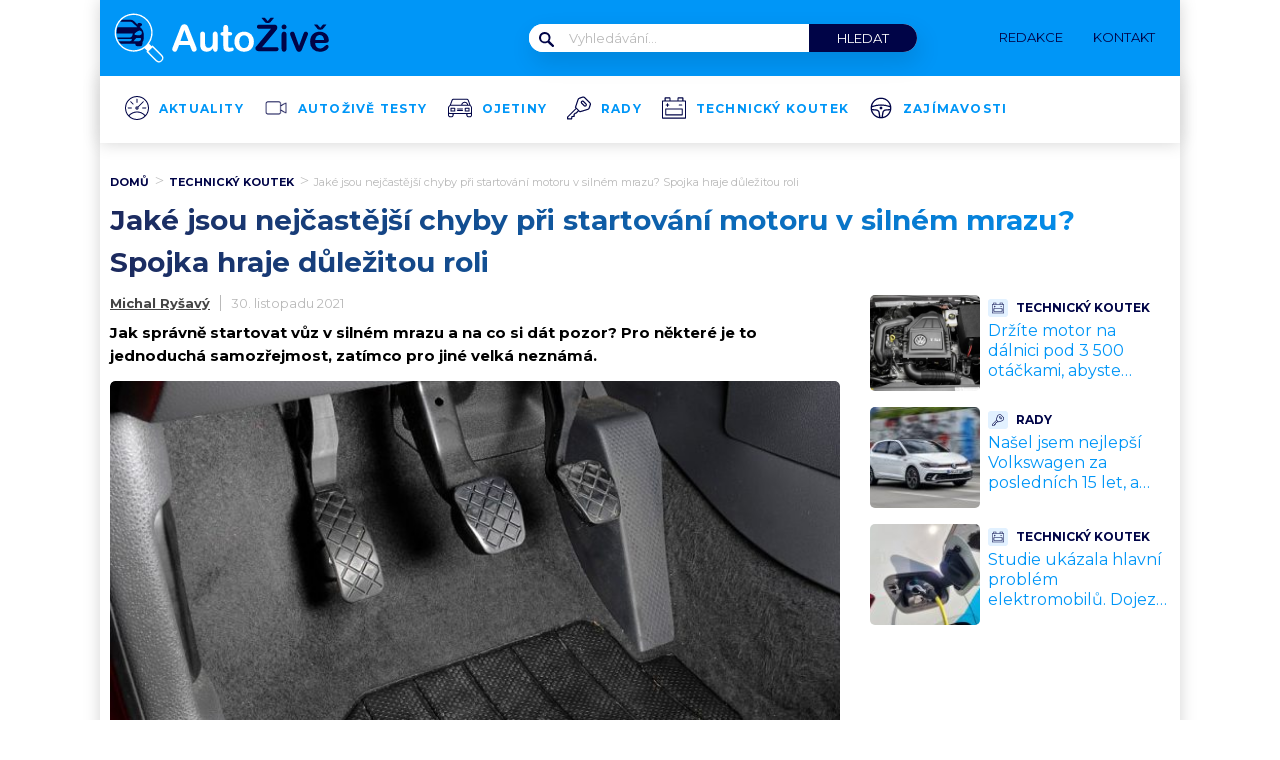

--- FILE ---
content_type: application/javascript; charset=utf-8
request_url: https://fundingchoicesmessages.google.com/f/AGSKWxUHfyHqbEFkNLoc4NH0cYLh0EXRuTB5-FvA-hURBqbOMdg8cCs2_2--ztUVqc_v5qb41XQmRiBIcU7mczkABV52HNfpme3C-HGykzbAC87iMkItgNe1JTVbDLzvpImoWbDnZ_UeDwkMbFuZvlKIkCyoOjPHSyek4Thvdelg47Y0I8gXXEIN5es4urDG/_/txtAd1./popup3.js/erobanner./Affiliate-Banner-/modules_ads.
body_size: -1291
content:
window['fc833531-396e-4ee3-af2e-c90562282e5b'] = true;

--- FILE ---
content_type: image/svg+xml
request_url: https://www.autozive.cz/wp-content/uploads/2022/03/technicky_koutek.svg
body_size: 236
content:
<svg width="24" height="24" viewBox="0 0 24 24" fill="none" xmlns="http://www.w3.org/2000/svg">
<path d="M23.4649 4.43243C23.4649 4.43243 23.4649 4.43243 23.4595 4.43243H21.4054V1.89189C21.4054 1.59459 21.1351 1.35135 20.8378 1.35135H16.0757C15.7784 1.35135 15.5135 1.59459 15.5135 1.89189V4.43243H8.48649V1.89189C8.48649 1.59459 8.22162 1.35135 7.92432 1.35135H3.16216C2.86486 1.35135 2.59459 1.59459 2.59459 1.89189V4.43243H0.540541C0.243243 4.43243 0.00540541 4.66486 0 4.96216V4.96757V22.1081C0 22.4054 0.237838 22.6486 0.535135 22.6486H23.4595C23.7568 22.6486 24 22.4054 24 22.1081V4.96757C24 4.67027 23.7622 4.43243 23.4649 4.43243ZM16.5946 2.43243H20.3243V4.43243H16.5946V2.43243ZM3.67568 2.43243H7.40541V4.43243H3.67568V2.43243ZM22.9189 21.5676H1.08108V5.51351H22.9189V21.5676Z" fill="#000447"/>
<path d="M20.2702 12.4865H3.78377C3.48647 12.4865 3.24323 12.7297 3.24323 13.027V18.8649C3.24323 19.1622 3.48647 19.4054 3.78377 19.4054H20.2702C20.5675 19.4054 20.8108 19.1622 20.8108 18.8649V13.027C20.8108 12.7297 20.5675 12.4865 20.2702 12.4865ZM19.6757 18.3243H4.32431V13.5676H19.6757V18.3243Z" fill="#000447"/>
<path d="M6.81082 8.54055H6.10811V7.7838C6.10811 7.4865 5.86487 7.24326 5.56757 7.24326C5.27028 7.24326 5.02703 7.4865 5.02703 7.7838V8.54055H4.27028C3.97298 8.54055 3.72974 8.7838 3.72974 9.08109C3.72974 9.37839 3.97298 9.62163 4.27028 9.62163H5.02703V10.3784C5.02703 10.6757 5.27028 10.9189 5.56757 10.9189C5.86487 10.9189 6.10811 10.6757 6.10811 10.3784V9.62163H6.81082C7.10811 9.62163 7.35136 9.37839 7.35136 9.08109C7.35136 8.7838 7.10811 8.54055 6.81082 8.54055Z" fill="#000447"/>
<path d="M19.7297 8.54053H17.1892C16.8919 8.54053 16.6486 8.78377 16.6486 9.08107C16.6486 9.37837 16.8919 9.62161 17.1892 9.62161H19.7297C20.027 9.62161 20.2702 9.37837 20.2702 9.08107C20.2702 8.78377 20.027 8.54053 19.7297 8.54053Z" fill="#000447"/>
</svg>


--- FILE ---
content_type: image/svg+xml
request_url: https://www.autozive.cz/wp-content/uploads/2022/03/aktuality.svg
body_size: 699
content:
<svg width="24" height="24" viewBox="0 0 24 24" fill="none" xmlns="http://www.w3.org/2000/svg">
<g clip-path="url(#clip0_24_125)">
<path d="M20.485 3.51405C18.2419 1.26049 15.1868 -0.00421197 12.0017 0.000992562C5.37628 0.000992562 0 5.37727 0 12.0026C0 15.1878 1.2647 18.2377 3.51306 20.486C8.19714 25.1701 15.7958 25.1701 20.485 20.486C25.1743 15.8019 25.1691 8.20333 20.485 3.51405ZM4.40304 19.8927C5.31383 18.8934 6.40158 18.0815 7.61944 17.4934C11.6998 15.5313 16.5868 16.5098 19.5951 19.8927C15.3586 23.9835 8.63953 23.9835 4.40304 19.8927ZM20.3133 19.138C16.9876 15.4584 11.6373 14.4123 7.17185 16.5566C5.86031 17.1864 4.67367 18.0659 3.68481 19.1328C1.97772 17.1499 1.0357 14.6205 1.04091 12.0026C1.04091 5.96018 5.95919 1.0419 12.0017 1.0419C18.0441 1.0419 22.9624 5.96018 22.9624 12.0026C22.9624 14.6205 22.0256 17.1551 20.3133 19.138Z" fill="#000447"/>
<path d="M12.0017 2.70215C11.7154 2.70215 11.4812 2.93635 11.4812 3.2226V6.35573C11.4812 6.64718 11.7154 6.87618 12.0017 6.87618C12.2879 6.87618 12.5221 6.64198 12.5221 6.35573V3.2226C12.5221 2.93635 12.2879 2.70215 12.0017 2.70215Z" fill="#000447"/>
<path d="M20.7817 11.4822H17.6486C17.3571 11.4822 17.1281 11.7164 17.1281 12.0026C17.1281 12.2889 17.3623 12.5231 17.6486 12.5231H20.7817C21.0679 12.5231 21.3021 12.2889 21.3021 12.0026C21.3021 11.7164 21.0679 11.4822 20.7817 11.4822Z" fill="#000447"/>
<path d="M6.35475 11.4822H3.22162C2.93538 11.4822 2.70117 11.7164 2.70117 12.0026C2.70117 12.2889 2.93538 12.5231 3.22162 12.5231H6.35475C6.641 12.5231 6.8752 12.2889 6.8752 12.0026C6.8752 11.7164 6.6462 11.4822 6.35475 11.4822Z" fill="#000447"/>
<path d="M8.39491 7.66205C8.39491 7.66205 8.39491 7.66205 8.38971 7.65685L6.15176 5.4189C5.94878 5.21592 5.6209 5.21072 5.41792 5.41369C5.21494 5.61667 5.20974 5.94456 5.41272 6.14753C5.41272 6.14753 5.41272 6.14753 5.41792 6.15274L7.65587 8.39069C7.85885 8.59366 8.18673 8.59887 8.38971 8.39589C8.59269 8.19291 8.59789 7.86503 8.39491 7.66205Z" fill="#000447"/>
<path d="M18.5906 5.4189C18.3876 5.21592 18.0597 5.21072 17.8568 5.41369C17.8568 5.41369 17.8568 5.41369 17.8516 5.4189L12.7459 10.5245C11.9288 10.1134 10.9295 10.4413 10.5132 11.2584C10.102 12.0755 10.4299 13.0747 11.247 13.4911C12.0641 13.9023 13.0634 13.5744 13.4797 12.7573C13.7192 12.2889 13.7192 11.732 13.4797 11.2636L18.5854 6.15274C18.7884 5.94976 18.7936 5.62187 18.5906 5.4189ZM12.0017 12.622C11.6582 12.622 11.3823 12.3461 11.3823 12.0026C11.3823 11.6591 11.6582 11.3833 12.0017 11.3833C12.3452 11.3833 12.621 11.6591 12.621 12.0026C12.621 12.3461 12.3452 12.622 12.0017 12.622Z" fill="#000447"/>
</g>
<defs>
<clipPath id="clip0_24_125">
<rect width="24" height="24" fill="white"/>
</clipPath>
</defs>
</svg>


--- FILE ---
content_type: image/svg+xml
request_url: https://www.autozive.cz/wp-content/uploads/2022/02/nezarazene.svg
body_size: 741
content:
<?xml version="1.0" encoding="utf-8"?>
<!-- Generator: Adobe Illustrator 25.2.1, SVG Export Plug-In . SVG Version: 6.00 Build 0)  -->
<svg version="1.1" id="Layer_1" xmlns="http://www.w3.org/2000/svg" xmlns:xlink="http://www.w3.org/1999/xlink" x="0px" y="0px"
	 viewBox="0 0 512 512" style="enable-background:new 0 0 512 512;" xml:space="preserve">
<style type="text/css">
	.st0{fill:#1D295D;}
</style>
<g>
	<g>
		<path class="st0" d="M270.7,156.9c-0.4-0.4-0.6-0.7-1-1l-14.4-14c12-2.7,24.9-12.8,24.9-23.1c0-12.1-16.7-16.3-31-16.3
			c-14.9,0-16.6,10.2-16.8,17.4l-37.5-36.1c-7.5-7.5-22-13.4-32.8-13.4H75.4c-7.1,6.8-13.6,14-19.5,21.8h106.2
			c4.6,0,13.8,3.3,19.1,7.6l49.2,47.6H27.6c-5.3,16.9-8.1,35-8.1,53.6c0,3.4,0.1,6.9,0.4,10.3h164.3c0,21.8-11.6,39.5-26,39.5H26.5
			c1.5,5.6,3.4,11,5.6,16.3h144.4c0,13.2-10.8,24-24,24h-109c4.6,8.2,10.1,16,16,23.2h151.3v5.3c0,12,10.1,21.8,22.5,21.8h27.1
			c12.5,0,22.5-9.8,22.5-21.8V299c8.2-8.7,13.3-20.5,13.3-33.3v-53.2C296.4,194.8,286.2,170.1,270.7,156.9z M267.9,274.7
			c-0.5,1.5-1.3,2.9-2.4,4.4c-1.1,1.5-2.4,2.9-4.2,4.4c-3.6,2.8-8.7,5.5-15.7,7.6h-54.5l29.4-33.8h44.1
			C264.5,257.3,271.2,265.6,267.9,274.7z M256.7,228.2c-12.7,0-53.9,3-53.9-10.1s41.2-37.3,53.9-37.3c12.6,0,22.8,10.7,22.8,23.7
			C279.4,217.7,269.3,228.2,256.7,228.2z"/>
	</g>
	<g>
		<path class="st0" d="M490.8,429.9l-93.5-93.5c-1.4-1.4-3.2-2.1-5.2-2.1s-3.8,0.8-5.2,2.1l-3.8,3.8l-25.6-25.6
			c54.1-75.8,47.1-182.1-20.9-250C299.9,27.8,251.1,7.6,199.3,7.6c-51.9,0-100.7,20.2-137.4,56.9c-75.7,75.7-75.7,199,0,274.7
			c36.7,36.7,85.5,56.9,137.4,56.9c41,0,80-12.6,112.6-36l25.6,25.6l-3.8,3.8c-1.4,1.4-2.1,3.2-2.1,5.2c0,1.9,0.8,3.8,2.1,5.2
			l93.5,93.5c8.5,8.5,19.7,13.1,31.7,13.1c12,0,23.3-4.7,31.7-13.1c8.5-8.5,13.1-19.7,13.1-31.7
			C503.9,449.7,499.2,438.4,490.8,429.9z M72.2,328.9c-70-70-70-184,0-254c33.9-33.9,79-52.6,127-52.6c48,0,93.1,18.7,127,52.6
			c64.2,64.2,69.5,165.2,16.1,235.6c-0.1,0.1-0.2,0.2-0.3,0.4c-4.9,6.4-10.2,12.4-15.8,18.1c-5.6,5.6-11.7,11-18.1,15.8
			c-0.2,0.1-0.3,0.3-0.5,0.4c-31,23.6-68.7,36.4-108.4,36.4C151.3,381.5,106.2,362.8,72.2,328.9z M480.4,483.1
			C480.4,483.1,480.4,483.1,480.4,483.1c-11.8,11.8-31,11.8-42.8,0l-88.4-88.4l3.8-3.8l35.3-35.3c0,0,0,0,0,0l3.8-3.8l88.4,88.4
			c5.7,5.7,8.9,13.3,8.9,21.4C489.3,469.8,486.1,477.3,480.4,483.1z"/>
	</g>
</g>
</svg>
